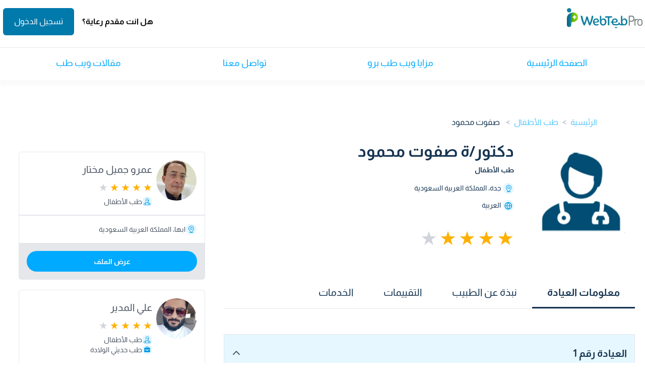

--- FILE ---
content_type: image/svg+xml
request_url: https://webtebpro.com/img/arrow-down.svg
body_size: -125
content:
<svg width="18" height="18" viewBox="0 0 18 18" fill="none" xmlns="http://www.w3.org/2000/svg">
<path d="M3 6.75L9 12.75L15 6.75" stroke="#4B5563" stroke-width="2" stroke-linecap="round" stroke-linejoin="round"/>
</svg>


--- FILE ---
content_type: application/javascript
request_url: https://webtebpro.com/js/app.min.js?v=rmfsd6sg9
body_size: 43596
content:
window.ajax=function(method,route,callback,fail=null,data=null,header={},baseURL=window.baseURL){var xhr=new XMLHttpRequest;xhr.onreadystatechange=r=>{if(xhr.readyState==XMLHttpRequest.DONE){let response="";if(r.target&&r.target.responseText)try{response=JSON.parse(r.target.responseText)}catch(err){}200==xhr.status?callback(response):fail&&fail(xhr)}},xhr.open(method,baseURL+route,!0);for(const[key,val]of Object.entries(header))xhr.setRequestHeader(key,val);"GET"==method?xhr.send():xhr.send(data)};class Slider{slider=null;slideWidth=0;sliderWrapper=null;slidesContainer=null;slides=null;currentSlide=0;nextArrow=null;prevArrow=null;direction="rtl";resizeTimeout=null;numberOfSlidesShown=1;numberOfSlidesToMove=1;spaceBetweenSlides=0;currentPosition=0;sliderDisabled=!1;sliderProgressBar=null;sliderNavigation=null;enableSwipeOnMobile=!0;enableSwipeOnDesktop=!1;swipeY=0;xDiff=0;autoPlay=!1;autoPlayInterval=null;autoPlaySpeed=null;loop=!1;slideAnimation="slide";init=slider=>{this.prepareSlider(slider),this.sliderdisabled||(this.navigationArrows(),setTimeout((()=>{this.setSlideWidth(),this.sliderProgressBar&&this.progressBar()}),0),this.enableSwipeOnMobile&&this.swipeMobile(),this.autoPlay&&this.autoPlaySlider(),this.checkArrows())};prepareSlider=slider=>{this.slider=slider,this.sliderWrapper=this.slider.querySelector(".slider-wrapper"),this.slidesContainer=this.slider.querySelector(".slides-container"),this.slides=this.slider.querySelectorAll(".slider-item"),this.sliderProgressBar=this.slider.querySelector(".slider-progress"),this.sliderNavigation=this.slider.querySelector(".slider-navigation"),this.direction=this.slider.getAttribute("dir"),this.autoPlay="true"===this.slider.dataset.autoPlay,this.loop="true"===this.slider.dataset.loop,this.autoPlaySpeed=this.slider.dataset.autoPlaySpeed||2e3,this.enableSwipeOnMobile="true"===this.slider.dataset.swipeMobile,this.enableSwipeOnDesktop="true"===this.slider.dataset.swipeDesktop,this.slideAnimation=this.slider.dataset.slideAnimation||"slide",window.innerWidth<768?(this.numberOfSlidesShown=this.slider.dataset.slidesShownMobile,this.numberOfSlidesToMove=parseInt(this.slider.dataset.slidesToMoveMobile)||1):(this.numberOfSlidesShown=this.slider.dataset.slidesShown,this.numberOfSlidesToMove=parseInt(this.slider.dataset.slidesToMove)||1),"fade"==this.slideAnimation&&(this.numberOfSlidesShown=1,this.numberOfSlidesToMove=1),this.slides.length<=this.numberOfSlidesShown&&(this.sliderDisabled=!0,this.sliderNavigation.classList.add("hidden")),this.spaceBetweenSlides="fade"===this.slideAnimation?0:parseInt(this.slider.dataset.spaceBetweenSlides?this.slider.dataset.spaceBetweenSlides:0),this.currentSlide=this.numberOfSlidesShown-1};setSlideWidth=()=>{if(this.slideWidth=this.sliderWrapper.offsetWidth/this.numberOfSlidesShown-this.spaceBetweenSlides,"fade"!==this.slideAnimation){let slidesContainerWidth=this.slides.length*this.slideWidth+this.slides.length*this.spaceBetweenSlides;slidesContainerWidth>this.sliderWrapper.offsetWidth?this.slidesContainer.style.width=slidesContainerWidth+"px":this.slidesContainer.style.width=this.sliderWrapper.offsetWidth+"px"}"rtl"===this.direction?this.slidesContainer.style.left=0:this.slidesContainer.style.right=0,this.showSlides()};showSlides=()=>{this.slides.forEach(((slide,index)=>{"fade"===this.slideAnimation?(slide.style.left=(this.slideWidth+this.spaceBetweenSlides)*index+"px",slide.style.width=100/this.numberOfSlidesShown+"%"):"slide"===this.slideAnimation&&window.innerWidth<768&&(slide.style.width=this.slideWidth+"px"),slide.classList.remove("hidden"),slide.classList.remove("md:hidden")}))};navigationArrows=()=>{this.nextArrow=this.slider.querySelector(".next-arrow"),this.prevArrow=this.slider.querySelector(".prev-arrow"),this.nextArrow.addEventListener("click",this.nextSlide),this.prevArrow.addEventListener("click",this.prevSlide)};nextSlide=isAutoPlayed=>{!0!==isAutoPlayed&&clearInterval(this.autoPlayInterval),this.currentSlide>=this.slides.length-1?this.loop&&this.goToSlide(this.numberOfSlidesShown-1):("fade"===this.slideAnimation?(this.removeActiveClass(),this.slides[this.currentSlide+1].classList.add("active-slide")):"slide"===this.slideAnimation&&("rtl"===this.direction?(this.currentPosition=parseFloat(this.slidesContainer.style.left.replace("px","")),this.slidesContainer.style.left=this.currentPosition+(this.slideWidth+this.spaceBetweenSlides)*this.numberOfSlidesToMove+"px"):(this.currentPosition=parseFloat(this.slidesContainer.style.right.replace("px","")),this.slidesContainer.style.right=this.currentPosition+(this.slideWidth+this.spaceBetweenSlides)*this.numberOfSlidesToMove+"px")),this.currentSlide=this.currentSlide+this.numberOfSlidesToMove,this.checkArrows(),this.sliderProgressBar&&this.progressBar(),this.autoPlay&&!0!==isAutoPlayed&&this.autoPlaySlider())};prevSlide=isAutoPlayed=>{!0!==isAutoPlayed&&clearInterval(this.autoPlayInterval),this.currentSlide!=this.numberOfSlidesShown-1?("fade"===this.slideAnimation?(this.removeActiveClass(),this.slides[this.currentSlide-1].classList.add("active-slide")):"slide"===this.slideAnimation&&("rtl"===this.direction?(this.currentPosition=parseFloat(this.slidesContainer.style.left.replace("px","")),this.slidesContainer.style.left=this.currentPosition-(this.slideWidth+this.spaceBetweenSlides)*this.numberOfSlidesToMove+"px"):(this.currentPosition=parseFloat(this.slidesContainer.style.right.replace("px","")),this.slidesContainer.style.right=this.currentPosition-(this.slideWidth+this.spaceBetweenSlides)*this.numberOfSlidesToMove+"px")),this.currentSlide=this.currentSlide-this.numberOfSlidesToMove,this.checkArrows(),this.sliderProgressBar&&this.progressBar(),this.autoPlay&&!0!==isAutoPlayed&&this.autoPlaySlider()):this.loop&&this.goToSlide(this.slides.length-1)};removeActiveClass=()=>{this.slides.forEach((slide=>{slide.classList.remove("active-slide")}))};handleResize=()=>{window.addEventListener("resize",(e=>{clearTimeout(this.resizeTimeout),this.resizeTimeout=setTimeout(this.setSlideWidth(),100)}))};checkArrows=()=>{this.loop||(this.currentSlide<=this.numberOfSlidesShown-1?this.prevArrow.classList.add("disabled"):this.prevArrow.classList.remove("disabled"),this.currentSlide>=this.slides.length-1?this.nextArrow.classList.add("disabled"):this.nextArrow.classList.remove("disabled"))};progressBar=()=>{this.sliderProgressBar.querySelector(".slider-progress-bar").style.width=this.currentSlide/(this.slides.length-1)*100+"%"};swipeMobile=()=>{window.innerWidth<768&&this.slidesContainer.children.length>1&&(this.slidesContainer.addEventListener("touchstart",this.swipeStartHandler,{passive:!0}),this.slidesContainer.addEventListener("touchmove",this.swiperMoveHandler,{passive:!0}),this.slidesContainer.addEventListener("touchend",this.swiperEndHandler,{passive:!0}))};getTouches=e=>e.touches||e.originalEvent.touches;swipeStartHandler=e=>{const firstTouch=this.getTouches(e)[0];this.swipeX=firstTouch.clientX,this.slider.classList.add("swiping")};swiperMoveHandler=e=>{this.xDiff=this.swipeX-e.touches[0].clientX;let currentDiff=this.xDiff;"rtl"===this.direction&&(currentDiff=-currentDiff);let maxX=(this.slideWidth+this.spaceBetweenSlides)*(this.slides.length-1-(this.numberOfSlidesShown-1)),currentDiffAndCurrentPosition=currentDiff+this.currentPosition;currentDiffAndCurrentPosition>0&&currentDiffAndCurrentPosition<maxX&&"slide"===this.slideAnimation&&("rtl"===this.direction?this.slidesContainer.style.left=currentDiff+this.currentPosition+"px":this.slidesContainer.style.right=currentDiff+this.currentPosition+"px")};swiperEndHandler=e=>{let currentDiff=this.xDiff;"rtl"===this.direction&&(currentDiff=-currentDiff);let maxX=(this.slideWidth+this.spaceBetweenSlides)*(this.slides.length-1-(this.numberOfSlidesShown-1));this.currentPosition=Math.min(maxX,Math.max(0,currentDiff+this.currentPosition));let roundToNextSlide,currentDiffAndCurrentPosition=currentDiff+this.currentPosition,slideWidthWithSpace=this.slideWidth+this.spaceBetweenSlides;if(0==currentDiff)return;roundToNextSlide=currentDiff<0?Math.ceil(currentDiffAndCurrentPosition/slideWidthWithSpace):Math.floor(currentDiffAndCurrentPosition/slideWidthWithSpace),currentDiff>0&&currentDiff<slideWidthWithSpace?roundToNextSlide=this.currentSlide+1:currentDiff<0&&currentDiff>-1*slideWidthWithSpace&&(roundToNextSlide=this.currentSlide-1);let maxSlides=Math.min(this.slides.length-1,Math.max(this.numberOfSlidesShown-1,roundToNextSlide));this.goToSlide(maxSlides),this.slider.classList.remove("swiping"),this.xDiff=0,this.sliderProgressBar&&this.progressBar()};autoPlaySlider=()=>{this.autoPlayInterval=setInterval((()=>this.nextSlide(!0)),this.autoPlaySpeed)};goToStart=()=>{"rtl"===this.direction?this.slidesContainer.style.left=0:this.slidesContainer.style.right=0,this.currentSlide=this.numberOfSlidesShown-1,this.checkArrows()};goToSlide=slideIndex=>{var slideValue=slideIndex===this.numberOfSlidesShown-1?0:(this.slideWidth+this.spaceBetweenSlides)*(slideIndex-(this.numberOfSlidesShown-1));"fade"===this.slideAnimation?(this.removeActiveClass(),this.slides[slideIndex].classList.add("active-slide")):"slide"===this.slideAnimation&&("rtl"===this.direction?(this.slidesContainer.style.left=slideValue+"px",this.currentPosition=parseFloat(this.slidesContainer.style.left.replace("px",""))):(this.slidesContainer.style.right=slideValue+"px",this.currentPosition=parseFloat(this.slidesContainer.style.right.replace("px","")))),this.currentSlide=slideIndex,this.checkArrows()}}try{window.Slider=Slider;let slider=document.querySelectorAll(".full-slider");for(let i=0;i<slider.length;i++){(new Slider).init(slider[i])}}catch(err){console.log("error",err)}const NumbersDoctors={number:document.querySelector("#numbers"),counter(elements){let intervals=[];elements.forEach(((element,index)=>{let last=element.dataset.target.charAt(element.dataset.target.length-1);last.match(/^[a-zA-Z!@#$%^&*()_+\-=\[\]{};':"\\|,.<>\/?]*$/)||(last="");let upto=0,jump=(val=parseInt(element.dataset.target,10),Math.round(val/100)?20:1);var val;intervals[index]=setInterval((()=>{var count=element;upto+=jump,count.innerHTML=upto+last,upto>=parseInt(element.dataset.target,10)&&(count.innerHTML=parseInt(element.dataset.target,10),clearInterval(intervals[index]))}),70)}))},scrollAnimtion(fullpage){if(fullpage)this.counter(document.querySelectorAll("[data-target]"));else{var counterOffset=this.number.getBoundingClientRect();let offsetChart=counterOffset.top+window.pageYOffset+10,offsetChartBottom=counterOffset.bottom;if(window.pageYOffset+window.innerHeight>=offsetChart&&offsetChartBottom>=0){if(this.number.classList.contains("counter-start"))return;this.number.classList.add("counter-start"),this.counter(document.querySelectorAll("[data-target]"))}else this.number.classList.remove("counter-start")}}};if(document.querySelector("#numbers")){const numbersDoctors=NumbersDoctors;document.onscroll=function(){numbersDoctors.scrollAnimtion()}}let accordionItems=document.querySelectorAll(".accordion-item-press");class Accordion{accordionContainer=".accordion";isMulti;constructor(isMultiple){this.isMulti=isMultiple}init=()=>{window.onSelectAccordionItemHandler=this.onSelectAccordionItemHandler,accordionItems&&accordionItems.length&&accordionItems.forEach((ele=>{ele.setAttribute("data-hasEventListener",1),ele.addEventListener("click",this.onSelectAccordionItemListener.bind(this))})),window.addEventListener("faqAccordion",(()=>{accordionItems=document.querySelectorAll(".accordion-item-press"),accordionItems&&accordionItems.length&&accordionItems.forEach((ele=>{ele.hasAttribute("data-hasEventListener")||ele.addEventListener("click",this.onSelectAccordionItemListener.bind(this))}))}),!1)};onSelectAccordionItemHandler=e=>{const parent=e.target.parentNode.parentNode;this.isAccordionHasActiveClass(parent)?this.handleRemoveActiveFromAccordionItem(parent):this.onSelectAccordionHandler(parent)};onSelectAccordionItemListener=e=>{this.onSelectAccordionItemHandler(e)};onSelectAccordionHandler=e=>{this.isMulti||this.handleOpenOneAccordionItem(),this.handleSetActiveToAccordionItem(e)};isAccordionHasActiveClass=e=>e.classList.contains("active");handleSetActiveToAccordionItem=e=>{e.classList.add("active")};handleRemoveActiveFromAccordionItem=e=>{e.classList.remove("active")};handleOpenOneAccordionItem=()=>{const elementList=document.querySelectorAll(`${this.accordionContainer} .a-container`);Array.prototype.forEach.call(elementList,(e=>{e.classList.remove("active")}))};getPanelElements=()=>document.querySelectorAll(".a-panel")}const accordion=new Accordion(!1);if(accordion.init(),document.getElementById("home_newsletter")){var arLang="ar"==(lang=document.querySelector("html").getAttribute("lang"));function ValidateEmail(mail){return/^(([^<>()\[\]\\.,;:\s@"]+(\.[^<>()\[\]\\.,;:\s@"]+)*)|(".+"))@((\[[0-9]{1,3}\.[0-9]{1,3}\.[0-9]{1,3}\.[0-9]{1,3}\])|(([a-zA-Z\-0-9]+\.)+[a-zA-Z]{2,}))$/.test(String(mail).toLowerCase())}function subscribeNewsletter(){var form=new FormData,email=document.querySelector("input.subscribe"),submit=document.querySelector("button.subscribe");function subscribeNewsletterFail(data){submit.disabled=!1,document.querySelector("input.subscribe").parentElement.insertAdjacentHTML("afterEnd","<span class='text-danger'>"+function(message){if(arLang)return message;switch(message[0].trim()){case"البريد الإلكتروني غير صالح":return"This email is invalid";case"البريد الالكتروني ضمن القائمة السوداء":return"This email is on the blacklist";case"لقد تم تسجيل بريدك الإلكتروني مُسبقاً في القائمة البريدية":return"Your email address has already been registered in the newsletter";case"لتفعيل إشتراكك بالنشرة البريدية، تم إرسال رابط التحقق إلي بريدك الإلكتروني.":return"A verification link has been sent to your email to activate your subscription to the newsletter"}}(JSON.parse(data).Email)+"</span>")}form.append("email",email.value),form.append("baseurl",window.location.hostname),submit.disabled=!0,fetch(window.servicesURL+"newsletter/subscribe",{headers:{apiKey:"9080C7F147807CF1087DA944DD0FDC77172110F7"},body:form,method:"POST"}).then((response=>{response.ok?document.querySelector("#newsletter-subscription-form").innerHTML='<p class="text-center text-white">'+(arLang?"لتفعيل إشتراكك بالنشرة البريدية، تم إرسال رابط التحقق إلي بريدك الإلكتروني.":"To activate your newsletter subscription , a verification link has been sent to your email.")+"</p>":response.text().then((d=>{subscribeNewsletterFail(d)}))})).catch((error=>{subscribeNewsletterFail(error)}))}document.addEventListener("readystatechange",(function(e){"complete"===document.readyState&&document.getElementById("newsletter-subscription-form").addEventListener("submit",(function(e){e.preventDefault(),null!=document.querySelector("input.subscribe").parentElement.nextElementSibling&&document.querySelector("input.subscribe").parentElement.nextElementSibling.remove();var email=this.querySelector("input.subscribe");""!==email.value||document.querySelector("input.subscribe").parentElement.nextElementSibling&&document.querySelector("input.subscribe").parentElement.nextElementSibling.classList.contains("text-danger")?ValidateEmail(email.value)?subscribeNewsletter():document.querySelector("input.subscribe").parentElement.insertAdjacentHTML("afterEnd",`<span class='text-danger'>${arLang?"مطلوب إدخال بريد إلكتروني صحيح":"Please enter a valid email address"}</span>`):document.querySelector("input.subscribe").parentElement.insertAdjacentHTML("afterEnd",`<span class='text-danger'>${arLang?"هذا الحقل مطلوب":"This field is required"}</span>`)}))}))}let header=document.querySelector("#header"),headerTop=document.querySelector(".header-top"),navContainer=document.querySelector(".Desktop-nav");const doctorInfoBlk=document.querySelector(".doc-info-blk"),openDocInfoBtn=document.querySelector(".open-doc-info-btn"),dropDown=document.querySelector(".doc-info-blk .dropDown"),dropDownContant=document.querySelector(".doc-info-blk .dropDown-contant"),sideMenuBtn=document.querySelector("#menu-btn"),overlay=document.querySelector(".mobile-menu-overlay"),mobileMenu=document.querySelector(".mobile-menu"),mopNavWrapper=document.querySelector(".mop-nav-wrapper");if(doctorInfoBlk&&openDocInfoBtn.addEventListener("click",(function(btn){dropDown.classList.toggle("opened"),dropDown.classList.toggle("closed"),dropDownContant.classList.toggle("hidden")})),sideMenuBtn&&(sideMenuBtn.addEventListener("click",(function(btn){showMopSideNav()})),overlay.addEventListener("click",(function(btn){showMopSideNav()})),showMopSideNav=()=>{mobileMenu.classList.toggle("opened"),mobileMenu.classList.toggle("closed"),overlay.classList.toggle("hidden"),mopNavWrapper.classList.toggle("hidden")}),header){var lastScrollTop=0;window.addEventListener("scroll",(()=>{var st=window.pageYOffset||document.documentElement.scrollTop;navContainer&&(st>lastScrollTop?(navContainer.classList.remove("md:flex"),navContainer.classList.add("hidden")):(navContainer.classList.add("md:flex","hidden"),navContainer.classList.contains("md:flex")||navContainer.classList.remove("hidden")),lastScrollTop=st<=0?0:st)}),!1)}let dropbtns=[],allDataList={};const defaultCountry=getCookie("country-code"),sortByInput=document.querySelector("input#sortBy"),urlParams=new URLSearchParams(window.location.search);async function initAutocomplete(){dropbtns=document.querySelectorAll(".dropbtn"),dropbtns.length&&dropbtns.forEach((async(input,index)=>{const id=input.getAttribute("id"),endpoint=input.getAttribute("endPoint"),dropdownWapper=document.querySelector(`#${id}_autocomplete #dropdown-wapper`),searchInput=document.querySelector(`#${id}_autocomplete #searchInput`),closeIcon=document.querySelector(`#${id}_autocomplete .close-icon`);await loadDataAndInitializeAutocomplete(input,dropdownWapper,endpoint,index===dropbtns.length-1),input.addEventListener("click",(e=>{e.preventDefault(),dropdownWapper.classList.toggle("show"),closeOtherLists(id)})),closeIcon.addEventListener("click",(e=>{e.preventDefault(),input.value="",input.setAttribute("data-id",""),input.nextElementSibling.classList.add("hidden"),removeAllCheckedInput(dropdownWapper.querySelector(".dropdown-options")),checkAndShowFilterIfNoFilterIsSelected()})),onSearchInputChange(searchInput,endpoint)}))}sortByInput&&(sortByInput.value=urlParams.get("SortByIds")||"");const checkAndShowFilterIfNoFilterIsSelected=()=>{const country=document.querySelector("input#Country")?.value||"",specialty=document.querySelector("input#Specialty")?.value||"",doctor=document.querySelector("input#Doctor")?.value||"",resetBtn=document.querySelector(".reset-btn");country||specialty||doctor?resetBtn.classList.remove("hidden"):resetBtn.classList.add("hidden")},removeFilters=()=>{const country=document.querySelector("#Country"),specialty=document.querySelector("#Specialty"),countryWapper=document.querySelector("#Country_autocomplete #dropdown-wapper"),specialtyWapper=document.querySelector("#Specialty_autocomplete #dropdown-wapper"),doctor=document.querySelector("#Doctor");console.log("specialtyWapper",specialtyWapper,countryWapper),country&&(country.value="",country.setAttribute("data-id",""),country.nextElementSibling.classList.add("hidden"),removeAllCheckedInput(countryWapper.querySelector(".dropdown-options"))),specialty&&(specialty.value="",specialty.setAttribute("data-id",""),specialty.nextElementSibling.classList.add("hidden"),removeAllCheckedInput(specialtyWapper.querySelector(".dropdown-options"))),doctor&&(doctor.value="",doctor.setAttribute("data-id",""),doctor.nextElementSibling.classList.add("hidden")),checkAndShowFilterIfNoFilterIsSelected()};if(document.querySelector(".search-box")){const searchBox=document.querySelector(".search-box"),searchInput=searchBox.querySelector("#Doctor"),textCloseIcon=searchBox.querySelector(".text-close");searchInput.value.length&&textCloseIcon.classList.remove("hidden"),checkAndShowFilterIfNoFilterIsSelected(),searchInput.addEventListener("keyup",(e=>{e.target.value.length?textCloseIcon.classList.remove("hidden"):textCloseIcon.classList.add("hidden"),checkAndShowFilterIfNoFilterIsSelected()})),textCloseIcon.addEventListener("click",(e=>{e.preventDefault(),searchInput.value="",textCloseIcon.classList.add("hidden"),checkAndShowFilterIfNoFilterIsSelected()}))}const closeOtherLists=openListId=>{dropbtns.forEach((btn=>{openListId!=btn.id&&document.querySelector(`#${btn.id}_autocomplete #dropdown-wapper`).classList.remove("show")}))};window.addEventListener("click",(e=>{e.target.matches(".dropbtn")||e.target.matches(".autocomplete-search-input")||closeOtherLists()}));const loadDataAndInitializeAutocomplete=async(input,dropdownWapper,endpoint,lastAutoComplete)=>{try{const dropdownOptions=dropdownWapper.querySelector(".dropdown-options");removeAllChildren(dropdownOptions);let li=createNewElement("","search");dropdownOptions.prepend(li);let dataList=[];if(allDataList[input.id]&&allDataList[input.id].length?dataList=allDataList[input.id]:(dataList=await getListData(endpoint,input.id),allDataList[input.id]=dataList,"Specialty"===input.id?allDataList[input.id].unshift({DisplayName:"جميع الاختصاصات",AttributesValue:{SLUG:"",default:!0}}):"Country"===input.id&&allDataList[input.id].unshift({Name:"جميع الدول",ISOCode:"",default:!0,EnglishName:""})),removeAllChildren(dropdownOptions),!dataList.length)return void createNewElement(dropdownOptions,"noOptionFound");if(dataList.forEach((option=>{let newElement=createNewElement(option,input.id);setInputValue(option,newElement,input),input.value?input.nextElementSibling.classList.remove("hidden"):input.nextElementSibling.classList.add("hidden"),newElement.addEventListener("click",(async e=>{e.preventDefault(),removeAllCheckedInput(dropdownOptions);let optionInput=e.currentTarget.querySelector("input"),optionLabel=e.currentTarget.querySelector("label");optionInput.checked=!0,optionLabel.classList.add("text-primary"),input.value=""===optionInput.dataset.uniqueid?"":optionLabel.innerHTML,input.setAttribute("data-id",optionInput.dataset.uniqueid),dropdownWapper.classList.toggle("show"),input.value?input.nextElementSibling.classList.remove("hidden"):input.nextElementSibling.classList.add("hidden"),checkAndShowFilterIfNoFilterIsSelected()})),dropdownOptions.appendChild(newElement)})),lastAutoComplete&&"/search"===window.location.pathname&&1===document.querySelectorAll(".no-search-result").length){let country=document.querySelector("input#Country")?.value||"",specialty=document.querySelector("input#Specialty")?.value||"",doctor=document.querySelector("input#Doctor")?.value||"";gtag("event",`${doctor||"غير محدد"},${specialty||"جميع التخصصات"},${country||"جميع الدول"}`,{event_category:"لا يوجد نتائج"})}}catch(error){}},setInputValue=(option,newElement,input)=>{urlParams.get(input.id)&&(option.ISOCode||option.EnglishName)===urlParams.get(input.id)&&!option.default||!urlParams.get(input.id)&&option.ISOCode===defaultCountry&&!option.default&&"/"===window.location.pathname||urlParams.get(input.id)&&option.AttributesValue&&option.AttributesValue.SLUG===urlParams.get(input.id)&&!option.AttributesValue.default?(newElement.querySelector("input").checked=!0,newElement.querySelector("label").classList.add("text-primary"),input.value=newElement.querySelector("label").innerHTML,input.setAttribute("data-id",newElement.querySelector("input").dataset.uniqueid),checkAndShowFilterIfNoFilterIsSelected()):!urlParams.get(input.id)&&(option.AttributesValue&&option.AttributesValue.default||!option.AttributesValue&&option.default)&&(newElement.querySelector("input").checked=!0,newElement.querySelector("label").classList.add("text-primary"),input.setAttribute("data-id",newElement.querySelector("input").dataset.uniqueid))},removeAllCheckedInput=dropdownOptions=>{dropdownOptions.querySelectorAll("input").forEach((input=>{input.checked=!1,input.nextElementSibling.classList.remove("text-primary")}))},onSearchInputChange=(searchInput,endpoint)=>{searchInput&&searchInput.addEventListener("keyup",(async e=>{const searchBox=e.target.closest(".autocomplete-dropdown"),dropbtn=searchBox.querySelector(".dropbtn"),dropdownWapper=searchBox.querySelector("#dropdown-wapper"),options=searchBox.querySelector("#dropdown-wapper .dropdown-options");let filter=searchInput.value.toUpperCase(),data=allDataList[dropbtn.id];if(filter.length){options.innerHTML="";let filterdList,li=createNewElement(options,"search");options.prepend(li),filterdList="Country"===dropbtn.id?data.filter((x=>x.Name.toUpperCase().indexOf(filter)>-1)):data.filter((x=>x.DisplayName.toUpperCase().indexOf(filter)>-1)),0==filterdList.length?createNewElement(options,"noOptionFound"):(removeAllChildren(options),filterdList.forEach((option=>{let newElement=createNewElement(option,dropbtn.id);newElement.addEventListener("click",(e=>{e.preventDefault();let optionInput=e.currentTarget.querySelector("input"),optionLabel=e.currentTarget.querySelector("label");optionInput.checked=!0,optionLabel.classList.add("text-primary"),dropbtn.value=""===optionInput.dataset.uniqueid?"":optionLabel.innerHTML,dropbtn.setAttribute("data-id",optionInput.dataset.uniqueid),dropdownWapper.classList.toggle("show"),searchInput.value=""})),options.appendChild(newElement)})))}else await loadDataAndInitializeAutocomplete(dropbtn,dropdownWapper,endpoint)}))},createNewElement=(option,type)=>{let li=document.createElement("li");if("search"==type)return li.innerHTML="بحث",li.className="text-primary , text-sm, px-3",li;if("noOptionFound"!=type){li.classList.add("flex");let elemId="Specialty"===type?option.AttributesValue.SLUG:option.ISOCode?option.ISOCode:option.EnglishName;return li.innerHTML=`\n        <input type="radio" data-uniqueid="${elemId}" name="${option.DisplayName?option.DisplayName:option.Name}"  value="${elemId}"  class="hidden" />\n        <label class="w-full p-2 cursor-pointer hover:text-primary " for="${elemId}">${option.DisplayName?option.DisplayName:option.Name}</label>`,li}option.innerHTML="",li.innerHTML="لم يتم العثور على نتائج",li.className=" text-sm , px-3",option.appendChild(li)};async function getListData(endpoint,id){try{const response=await fetch(endpoint,{headers:{Authorization:`Bearer ${getCookie("token")}`}});if(response.ok){const data=await response.json();return"Country"===id?data.data:data.data.SectionGroups[0].groupData}throw new Error("Failed to fetch data")}catch(error){throw console.error("Error:",error),error}}function removeAllChildren(element){for(;element.firstChild;)element.removeChild(element.firstChild)}function getCookie(name){const cookieValue=document.cookie.match("(^|;)\\s*"+name+"\\s*=\\s*([^;]+)");return cookieValue?cookieValue.pop():""}if(sortByInput){const sortByBtn=document.querySelector(".open-sortBy-btn"),sortDropDown=document.querySelector(".sort-dropDown"),dropDownOptions=document.querySelector(".dropDown-options"),sortByOptions=document.querySelectorAll(".dropDown-options li");sortByInput.value?sortByOptions.forEach((option=>{option.querySelector("button").dataset.value===sortByInput.value&&(sortByBtn.querySelector(".text").innerHTML=option.querySelector("button").innerHTML)})):(sortByBtn.querySelector(".text").innerHTML=sortByOptions[0].querySelector("button").innerHTML,sortByInput.value=sortByOptions[0].querySelector("button").dataset.value),sortByBtn&&(sortByBtn.addEventListener("click",(e=>{e.preventDefault(),sortDropDown.classList.toggle("hidden"),dropDownOptions.classList.toggle("hidden")})),sortByOptions.forEach((option=>{option.addEventListener("click",(e=>{e.preventDefault(),sortByInput.value=e.target.dataset.value,sortByBtn.querySelector(".text").innerHTML=e.target.innerHTML,sortDropDown.classList.toggle("hidden"),dropDownOptions.classList.toggle("hidden"),search()}))})))}window.search=e=>{let country=document.querySelector("input#Country")?.dataset.id||"",specialty=document.querySelector("input#Specialty")?.dataset.id||"",doctor=document.querySelector("input#Doctor")?.value||"",url=`/search?Country=${country}&Specialty=${specialty}&Text=${doctor}&SortByIds=${sortByInput?.value||"Name"}`;window.location.href=url;const countryValue=document.querySelector("input#Country")?.value||"",specialtyValue=document.querySelector("input#Specialty")?.value||"";gtag("event",`${doctor||"غير محدد"},${specialtyValue||"جميع التخصصات"},${countryValue||"جميع الدول"}`,{event_category:"search_filter"})},window.addEventListener("load",(()=>{initAutocomplete()}));const dropdownList=document.querySelector(".dropdown-list");if(dropdownList){const dropdownWrapper=dropdownList.querySelector("#dropdownWrapper"),dropdownButton=dropdownList.querySelector("#dropdown-button"),dropdownSearchInput=dropdownList.querySelector("input"),dropdownItems=dropdownList.querySelectorAll(".dropdown-items li"),dropdownSelectedValue=dropdownList.querySelector(".dropdownBtn span"),dropdownSelectedValueImg=dropdownList.querySelector(".dropdownBtn img");dropdownItems.forEach((item=>{item.addEventListener("click",(()=>{dropdownSelectedValue.innerHTML=item.dataset.text,dropdownSelectedValue.dataset.value=item.dataset.value,dropdownSelectedValueImg.src=`https://cdn.alweb.com/assets/webtebpro/flags/${item.dataset?.isocode?.toLowerCase()}.svg`,dropdownWrapper.classList.add("hidden")}))})),dropdownSearchInput.addEventListener("keyup",(e=>{const searchValue=e.target.value.toLowerCase();dropdownItems.forEach((item=>{item.textContent.toLowerCase().includes(searchValue)?item.style.display="flex":item.style.display="none"}))})),dropdownButton.addEventListener("click",(()=>{dropdownWrapper.classList.toggle("hidden"),dropdownSearchInput.focus()}))}if(document.getElementById("contant_us_page")){var formField=document.querySelectorAll("#contactus-form input.form-control"),messageBody=document.querySelector("#mw-input-wpText"),summeryText=document.querySelector("#summery"),careNumber=document.querySelector("#mw-input-wpFromCareNumber"),lang=document.querySelector("html").getAttribute("lang"),serviceType=document.querySelector("#mw-input-wpFromServiceType");arLang="ar"==lang;function clearFormValidation(){document.querySelectorAll(".error").forEach((function(element){element.remove()}))}function validateForm(){formField=document.querySelectorAll("#contactus-form .form-group>div:not(.hidden) input.form-control"),clearFormValidation(),validateAndSetPhoneNumberError(),validateAndSetEmailError(),validateAndSetNumberError(),validateMessageText(),document.querySelectorAll("#contant_us_page .g-recaptcha-response").length&&""!==document.querySelectorAll("#contant_us_page .g-recaptcha-response")[0].value||setRecaptchaError(),formField.forEach((function(element){""!=element.value&&0!=element.value.trim().length||"wpPhoneNumber"===element.name||"wpFromAddress"===element.name||element.classList.contains("optional")||element.parentElement.insertAdjacentHTML("beforeend","<span class='text-red-500 error'>"+getElementErrorMessage(element)+"</span>"),"wpFromName"!=element.name||""==element.value||/^[ء-يa-zA-Z-'. ]+$/.test(element.value)||element.parentElement.insertAdjacentHTML("beforeend",`<span class='text-red-500 error'> ${arLang?"يرجى إدخال الاسم بشكل صحيح":"Please enter your name correctly"} </span>`),"wpPhoneNumber"!=element.name||""==element.value||/^[ء-يa-zA-Z-'. ]+$/.test(element.value)||element.parentElement.insertAdjacentHTML("beforeend",`<span class='text-red-500 error'> ${arLang?"يرجى إدخال الاسم بشكل صحيح":"Please enter your name correctly"} </span>`)})),messageBody.value.trim().split(/\s+/).length>250&&messageBody.insertAdjacentHTML("afterend",`<span class='text-red-500 error'> ${arLang?"الحد الأقصى المسموح به للكلمات هو 250 كلمة":"The maximum allowed limit is 250 words"} </span>`)}function getElementErrorMessage(element){if(null!=element&&null!=element.value&&"wpFromAddress"===element.name){if(""===element.value)return arLang?"هذا الحقل مطلوب":"This field is required";if(!elmailValid(element.value))return arLang?"مطلوب إدخال بريد إلكتروني صحيح":"Please enter a valid email address"}return arLang?"هذا الحقل مطلوب":"This field is required"}function setRecaptchaError(){document.querySelector("#contant_us_page .g-recaptcha").insertAdjacentHTML("afterend",`<span class='text-red-500 error'> ${arLang?"هذا الحقل مطلوب":"This field is required"} </span>`)}function validateAndSetPhoneNumberError(){return removePhoneNumberError(),!!document.querySelector("#mw-input-wpPhoneNumber").value.match(/^(([\+]?|)?[0-9]{5,16})$/g)||(document.querySelector("#mw-input-wpPhoneNumber").insertAdjacentHTML("afterend",`<span class='text-red-500 error'>${arLang?"مطلوب إدخال رقم هاتف صحيح":"Please enter a valid phone number"}</span>`),!1)}function validateAndSetNumberError(){return removeNumberError(),!!document.querySelector("#mw-input-wpFromCareNumber").value.match(/^[0-9]+$/)||(""==document.querySelector("#mw-input-wpFromCareNumber").value.trim()||(document.querySelector("#mw-input-wpFromCareNumber").insertAdjacentHTML("afterend",`<span class='text-red-500 error'>${arLang?"مطلوب إدخال رقم صحيح":"Please enter a valid number"}</span>`),!1))}function validateMessageText(){return removeMessageError(),!!document.querySelector("#mw-input-wpText").value.match(/^[a-zA-Z\u0600-\u06FF\d\s]+$/)||(document.querySelector("#mw-input-wpText").insertAdjacentHTML("afterend",`<span class='text-red-500 error'>${arLang?"الرجاء ادخل رسالة صحيحة":"Please enter a valid message"}</span>`),!1)}function validateAndSetEmailError(){var element=document.querySelector("input[name='wpFromAddress']");""!==element.value&&elmailValid(element.value)||element.parentElement.insertAdjacentHTML("beforeend","<span class='text-red-500 error'>"+getElementErrorMessage(element)+"</span>")}function elmailValid(mail){return/^(([^<>()\[\]\\.,;:\s@"]+(\.[^<>()\[\]\\.,;:\s@"]+)*)|(".+"))@((\[[0-9]{1,3}\.[0-9]{1,3}\.[0-9]{1,3}\.[0-9]{1,3}\])|(([a-zA-Z\-0-9]+\.)+[a-zA-Z]{2,}))$/.test(String(mail).toLowerCase())}function removePhoneNumberError(){document.querySelector("#mw-input-wpPhoneNumber+span.text-red-500")&&document.querySelector("#mw-input-wpPhoneNumber+span.text-red-500").remove()}function removeMessageError(){document.querySelector("#mw-input-wpText+span.text-red-500")&&document.querySelector("#mw-input-wpText+span.text-red-500").remove()}function removeNumberError(){document.querySelector("#mw-input-wpFromCareNumber+span.text-red-500")&&document.querySelector("#mw-input-wpFromCareNumber+span.text-red-500").remove()}function contactusFormPost(){document.querySelector("#contactus-form button[type='submit']").disabled=!0;let phone=document.getElementById("mw-input-wpPhoneNumber").value;"0"==phone.charAt(0)&&(phone=phone.substring(1));phone="00"+document.getElementById("DialCode").dataset.value+phone;var form=new FormData;form.append("الاسم",document.getElementById("mw-input-wpFromName").value),form.append("البريد الالكتروني",document.getElementById("mw-input-wpFromAddress").value),form.append("رقم الهاتف",phone),form.append("نوع الخدمة",serviceType.value),0!=serviceType.value&&form.append("عدد مقدمين الرعاية",careNumber.value),form.append("ملاحظات",document.getElementById("mw-input-wpText").value),form.append("g-recaptcha-response",document.querySelectorAll("#contant_us_page .g-recaptcha-response")[0].value),window.ajax("POST","emailcontact",(function(data){document.getElementById("contact_us_success").classList.remove("hidden"),document.querySelector("#contactus-form button[type='submit']").classList.add("!hidden"),document.querySelector("#contactus-form button[type='submit']").disabled=!1,document.querySelector("#mw-input-wpFromName").value="",document.querySelector("#mw-input-wpFromAddress").value="",document.querySelector("#mw-input-wpPhoneNumber").value="",document.querySelector("#mw-input-wpText").value="",grecaptcha.reset()}),(function(data){document.querySelector("#contactus-form button[type='submit']").disabled=!1,setRecaptchaError()}),form,{apiKey:"9080C7F147807CF1087DA944DD0FDC77172110F7"},window.servicesURL)}if(serviceType.addEventListener("change",(function(){0!=serviceType.value?careNumber.parentElement.classList.remove("hidden"):careNumber.parentElement.classList.add("hidden")})),document.getElementById("contactus-form").addEventListener("submit",(function(ev){ev.preventDefault(),validateForm(),0==document.getElementsByClassName("error").length&&contactusFormPost()})),document.querySelector("#contact_us_zohal")){var allFormFields=document.querySelectorAll("#contactus-form .form-control"),recaptchachecked=!1;checkEmpty(allFormFields),allFormFields.forEach((field=>{field.addEventListener("keyup",(function(){checkEmpty(allFormFields)}))})),recaptchaCallback=()=>{recaptchachecked=!0,checkEmpty(allFormFields)}}function checkEmpty(allFormFields){var emptyInputs=[];recaptchachecked||emptyInputs.push("recaptcha"),allFormFields.forEach((field=>{""!=field.value.trim()||field.classList.contains("optional")||emptyInputs.push(field)})),emptyInputs.length>0?document.querySelector("#contactus-form button[type='submit']").disabled=!0:document.querySelector("#contactus-form button[type='submit']").disabled=!1}}const showMoreBtns=document.querySelectorAll(".show-more-btn"),showMoreInputs=document.querySelectorAll(".show-more-input"),showMoreInputsOnchange=document.querySelectorAll(".show-more-input-onchange");class LoadMore{buttonElement=null;requiredDocuments={id:"",totalRecords:0,loadMoreKeyItem:"",placeToAppend:"",take:"8",messageBeforeLoad:"",messageWhenLoad:"",params:"",currentCountOfItems:"",event:""};constructor(){}init=()=>{window.onLoadMoreHandler=this.onLoadMoreHandler,window.onChangeInputHandler=this.onChangeInputHandler,window.onResetQueryHandler=this.onResetQueryHandler,showMoreBtns&&showMoreBtns.length&&showMoreBtns.forEach((ele=>ele.addEventListener("click",this.onLoadMoreListener.bind(this)))),showMoreInputs&&showMoreInputs.length&&showMoreInputs.forEach((ele=>ele.addEventListener("click",this.onChangeInputListener.bind(this)))),showMoreInputsOnchange&&showMoreInputsOnchange.length&&showMoreInputsOnchange.forEach((ele=>ele.addEventListener("change",this.onChangeInputListener.bind(this))))};onLoadMoreHandler=({event:event,pageId:pageId,keyPageId:keyPageId})=>{this.setButtonElementHandler(event),this.setRequiredDocumentsHandler(event),this.setInputMessages(),this.setCurrentTotalItemsHandler();const apiUrl=this.generateApiURL(pageId,keyPageId);this.loadMoreHandler(apiUrl)};onLoadMoreListener=event=>{this.onLoadMoreHandler({event:event,pageId:event.target.dataset.pageId,keyPageId:event.target.dataset.keyPageId})};setButtonElementHandler=event=>{this.buttonElement=event.target};setRequiredDocumentsHandler=event=>{this.requiredDocuments=event.target.dataset};setInputMessages=()=>{this.messageBeforeLoad=this.requiredDocuments.messageBeforeLoad,this.messageWhenLoad=this.requiredDocuments.messageWhenLoad};loadMoreHandler=apiUrl=>{const xmlHttp=new XMLHttpRequest;xmlHttp.onreadystatechange=()=>{this.updateLoadMoreButtonValue(this.messageWhenLoad),this.toggleLoadMoreButton(!0),this.isCompletedRequest(xmlHttp)&&this.responseHandler(xmlHttp)},xmlHttp.open("GET",apiUrl,!0),xmlHttp.setRequestHeader("Cache-Control","no-cache"),xmlHttp.setRequestHeader("accepts","text/html"),xmlHttp.responseType="document",xmlHttp.send()};appendNewItemToParent=data=>{const placeToAppend=document.querySelector(`#${this.requiredDocuments.placeToAppend}`);for(const item of data)placeToAppend.appendChild(item)};removeLoadMoreButton=()=>{this.buttonElement&&(this.buttonElement.style.display="none")};updateLoadMoreButtonValue=value=>{this.buttonElement.value=value};toggleLoadMoreButton=disabled=>{this.buttonElement.disabled=disabled};shouldRemoveLoadMoreButton=data=>{const totalCards=data.length,total=totalCards+this.requiredDocuments.currentCountOfItems;(0===totalCards||total>=Number(this.requiredDocuments.totalRecords))&&this.removeLoadMoreButton()};handleSuccessLoadMore=({response:response})=>{const data=response.documentElement.querySelectorAll(`.${this.requiredDocuments.loadMoreKeyItem}`);if(this.appendNewItemToParent(data),this.updateLoadMoreButtonValue(this.messageBeforeLoad),this.toggleLoadMoreButton(!1),this.shouldRemoveLoadMoreButton(data),this.requiredDocuments.event){var evt=new CustomEvent(this.requiredDocuments.event,{});window.dispatchEvent(evt)}};handleBadRequestLoadMore=()=>{this.updateLoadMoreButtonValue("حدث خطأ ما, حاول مجددًا"),this.toggleLoadMoreButton(!1)};handleUnexpectedCases=()=>{console.log("something else other than 200 was returned")};isCompletedRequest=xmlHttp=>xmlHttp.readyState===XMLHttpRequest.DONE;responseHandler=xmlHttp=>{switch(xmlHttp.status){case 200:this.handleSuccessLoadMore(xmlHttp);break;case 400:this.handleBadRequestLoadMore();break;default:this.handleUnexpectedCases()}};generateApiURL=(pageId,keyPageId)=>{const paramsElement=this.requiredDocuments.params,params=paramsElement&&paramsElement.split(",")||[],skip=this.requiredDocuments.currentCountOfItems,url=new URL(`${window.location.origin}/apiPages/${pageId}`);keyPageId&&url.searchParams.append(keyPageId,this.requiredDocuments.id),url.searchParams.append("skip",skip.toString()),url.searchParams.append("take",this.requiredDocuments.take);const paramsList=[...params,...this.getUrlParameter()];for(const parma of[...new Set(paramsList)]){const[key,value]=parma.split("=");value&&key&&url.searchParams.append(key,decodeURI(value))}return url.href};getUrlParameter=()=>window.location.search.replace("?","").split("&")||[];getCountCurrentItem=()=>document.querySelectorAll(`.${this.requiredDocuments.loadMoreKeyItem}`).length;setCurrentTotalItemsHandler=()=>{this.requiredDocuments={...this.requiredDocuments,currentCountOfItems:this.getCountCurrentItem()}};onResetQueryHandler=()=>{window.location=`${window.location.origin}${window.location.pathname}`};onChangeInputHandler=({event:event,sortKey:sortKey,hasIdValue:hasIdValue})=>{event.stopPropagation();const value=hasIdValue?event.target.id:event.target.value;window.location=value?this.updateQueryStringParameters(window.location.href,sortKey,value):this.handleDeleteQueryStringParameters(sortKey)};onChangeInputListener=event=>{this.onChangeInputHandler({event:event,sortKey:event.target.dataset.sortKey,hasIdValue:event.target.dataset.hasIdValue})};handleDeleteQueryStringParameters=sortKey=>{const url=new URL(location.href);return url.searchParams.delete(sortKey),url.href};updateQueryStringParameters=(url,key,value)=>{const regex=this.getRegex(key),separator=this.getSeparator(url);return this.isMatchURL(regex,url)?url.replace(regex,"$1"+key+"="+value+"$2"):url+separator+key+"="+value};getRegex(key){return new RegExp("([?&])"+key+"=.*?(&|$)","i")}getSeparator(url){return-1!==url.indexOf("?")?"&":"?"}isMatchURL(regex,url){return url.match(regex)}}try{window.LoadMore=new LoadMore,window.LoadMore.init(),window.addEventListener("scroll",(function(){window.scrollY+window.innerHeight>=document.documentElement.scrollHeight-500&&document.querySelector(".doctors-load-more-btn")&&document.querySelector(".btn-load-more").click(),document.querySelector(".doctor-feedback-load-more")&&(window.scrollY+window.innerHeight>=document.querySelector(".rating-tab").scrollHeight+900||window.scrollY+window.innerHeight>=document.documentElement.scrollHeight-500)&&document.querySelector(".doctor-feedback-load-more").click()}))}catch(err){}

--- FILE ---
content_type: image/svg+xml
request_url: https://webtebpro.com/img/GoogleLogo.svg
body_size: 117254
content:
<svg width="14" height="14" viewBox="0 0 14 14" fill="none" xmlns="http://www.w3.org/2000/svg" xmlns:xlink="http://www.w3.org/1999/xlink">
<rect width="14" height="14" fill="url(#pattern0)"/>
<defs>
<pattern id="pattern0" patternContentUnits="objectBoundingBox" width="1" height="1">
<use xlink:href="#image0_100_7087" transform="scale(0.000833333)"/>
</pattern>
<image id="image0_100_7087" width="1200" height="1200" xlink:href="[data-uri]"/>
</defs>
</svg>


--- FILE ---
content_type: image/svg+xml
request_url: https://static.webteb.net/tebpro/webtebprologo.svg
body_size: 4098
content:
<svg xmlns="http://www.w3.org/2000/svg" xmlns:xlink="http://www.w3.org/1999/xlink" viewBox="0 0 227.59 60.37"><defs><style>.cls-1{fill:#748080;}.cls-2{isolation:isolate;}.cls-3{clip-path:url(#clip-path);}.cls-4{clip-path:url(#clip-path-2);}.cls-5{clip-path:url(#clip-path-3);}.cls-6,.cls-7{fill:#10809f;}.cls-10,.cls-7,.cls-8,.cls-9{fill-rule:evenodd;}.cls-8{fill:url(#linear-gradient);}.cls-9{mix-blend-mode:multiply;fill:url(#linear-gradient-2);}.cls-10{fill:#fff;}</style><clipPath id="clip-path"><path class="cls-1" d="M194.63,22.85h-7.06A1.14,1.14,0,0,0,186.45,24V51.6a1.15,1.15,0,1,0,2.3,0v-11h5.88c3.07,0,8.22-1.13,8.22-8.67v-.48C202.85,24,197.7,22.85,194.63,22.85Zm5.92,8.62v.48c0,4.22-2,6.35-5.92,6.35h-5.88V25.15h5.88C198.56,25.15,200.55,27.28,200.55,31.47Z"/></clipPath><clipPath id="clip-path-2"><path class="cls-1" d="M213.86,34a1.15,1.15,0,0,0-1.12-1.15h-1.47A6.69,6.69,0,0,0,206.19,35v-.79A1.12,1.12,0,0,0,205,33.14a1.09,1.09,0,0,0-1.12,1.12V51.6A1.15,1.15,0,0,0,205,52.76a1.18,1.18,0,0,0,1.15-1.16V40.49a5.09,5.09,0,0,1,5.09-5.32h1.47A1.15,1.15,0,0,0,213.86,34Z"/></clipPath><clipPath id="clip-path-3"><path class="cls-1" d="M219.93,32.9a7.62,7.62,0,0,0-7.46,7.58v4.84a7.49,7.49,0,1,0,15,0V40.49A7.65,7.65,0,0,0,219.93,32.9Zm5.25,7.58v4.84a5.23,5.23,0,1,1-10.45,0V40.49a5.22,5.22,0,1,1,10.45,0Z"/></clipPath><linearGradient id="linear-gradient" y1="34.98" x2="21.98" y2="34.98" gradientUnits="userSpaceOnUse"><stop offset="0" stop-color="#0c6077"/><stop offset="0.49" stop-color="#10809f"/><stop offset="1" stop-color="#4099b2"/></linearGradient><linearGradient id="linear-gradient-2" x1="35.37" y1="29.19" x2="2.7" y2="29.19" gradientUnits="userSpaceOnUse"><stop offset="0" stop-color="#9ada0a"/><stop offset="0.47" stop-color="#65c209"/><stop offset="1" stop-color="#075a05"/></linearGradient></defs><title>newlogo</title><g class="cls-2"><g id="Layer_2" data-name="Layer 2"><g id="Layer_1-2" data-name="Layer 1"><path class="cls-1" d="M194.63,22.85h-7.06A1.14,1.14,0,0,0,186.45,24V51.6a1.15,1.15,0,1,0,2.3,0v-11h5.88c3.07,0,8.22-1.13,8.22-8.67v-.48C202.85,24,197.7,22.85,194.63,22.85Zm5.92,8.62v.48c0,4.22-2,6.35-5.92,6.35h-5.88V25.15h5.88C198.56,25.15,200.55,27.28,200.55,31.47Z"/><g class="cls-3"><polygon class="cls-1" points="198.99 38.3 200.55 31.4 200.55 38.3 198.99 38.3"/><polygon class="cls-1" points="197.21 38.3 200.18 25.15 200.55 25.15 200.55 31.4 198.99 38.3 197.21 38.3"/><polygon class="cls-1" points="195.43 38.3 198.4 25.15 200.18 25.15 197.21 38.3 195.43 38.3"/><polygon class="cls-1" points="193.65 38.3 196.62 25.15 198.4 25.15 195.43 38.3 193.65 38.3"/><polygon class="cls-1" points="191.86 38.3 194.83 25.15 196.62 25.15 193.65 38.3 191.86 38.3"/><polygon class="cls-1" points="190.08 38.3 193.05 25.15 194.83 25.15 191.86 38.3 190.08 38.3"/><polygon class="cls-1" points="188.75 36.28 191.27 25.15 193.05 25.15 190.08 38.3 188.75 38.3 188.75 36.28"/><polygon class="cls-1" points="188.75 28.4 189.49 25.15 191.27 25.15 188.75 36.28 188.75 28.4"/><polygon class="cls-1" points="189.49 25.15 188.75 28.4 188.75 25.15 189.49 25.15"/><polygon class="cls-1" points="202.85 52.76 202.85 52.74 202.85 52.76 202.85 52.76"/><polygon class="cls-1" points="201.07 52.76 202.85 44.86 202.85 52.74 202.85 52.76 201.07 52.76"/><polygon class="cls-1" points="199.28 52.76 202.85 36.98 202.85 44.86 201.07 52.76 199.28 52.76"/><polygon class="cls-1" points="197.5 52.76 202.85 29.09 202.85 36.98 199.28 52.76 197.5 52.76"/><polygon class="cls-1" points="195.72 52.76 202.48 22.85 202.85 22.85 202.85 29.09 197.5 52.76 195.72 52.76"/><polygon class="cls-1" points="193.94 52.76 200.7 22.85 202.48 22.85 195.72 52.76 193.94 52.76"/><polygon class="cls-1" points="192.16 52.76 198.92 22.85 200.7 22.85 193.94 52.76 192.16 52.76"/><polygon class="cls-1" points="190.38 52.76 197.14 22.85 198.92 22.85 192.16 52.76 190.38 52.76"/><polygon class="cls-1" points="188.59 52.76 195.35 22.85 197.14 22.85 190.38 52.76 188.59 52.76"/><polygon class="cls-1" points="186.81 52.76 193.57 22.85 195.35 22.85 188.59 52.76 186.81 52.76"/><polygon class="cls-1" points="186.45 46.47 191.79 22.85 193.57 22.85 186.81 52.76 186.45 52.76 186.45 46.47"/><polygon class="cls-1" points="186.45 38.59 190.01 22.85 191.79 22.85 186.45 46.47 186.45 38.59"/><polygon class="cls-1" points="186.45 34.01 188.97 22.85 190.01 22.85 186.45 38.59 186.45 34.01"/><polygon class="cls-1" points="186.45 29.43 187.94 22.85 188.97 22.85 186.45 34.01 186.45 29.43"/><polygon class="cls-1" points="186.45 24.86 186.91 22.85 187.94 22.85 186.45 29.43 186.45 24.86"/><polygon class="cls-1" points="186.91 22.85 186.45 24.86 186.45 22.85 186.91 22.85"/></g><path class="cls-1" d="M187.61,52.91a1.27,1.27,0,0,1-1.3-1.3V24a1.28,1.28,0,0,1,1.25-1.26h7.08c3.12,0,8.37,1.14,8.37,8.76v.48c0,7.67-5.24,8.81-8.37,8.81H188.9V51.6A1.27,1.27,0,0,1,187.61,52.91Zm7-29.91h-7.06a1,1,0,0,0-1,1V51.6a1,1,0,1,0,2,0V40.46h6c3,0,8.08-1.11,8.08-8.52v-.48c0-7.37-5.06-8.47-8.08-8.47Zm0,15.45h-6V25h6c4,0,6.06,2.17,6.06,6.46v.48C200.7,36.25,198.66,38.44,194.63,38.44Zm-5.73-.29h5.73c3.83,0,5.77-2.09,5.77-6.21v-.48c0-4.09-1.94-6.17-5.77-6.17H188.9Z"/><path class="cls-1" d="M213.86,34a1.15,1.15,0,0,0-1.12-1.15h-1.47A6.69,6.69,0,0,0,206.19,35v-.79A1.12,1.12,0,0,0,205,33.14a1.09,1.09,0,0,0-1.12,1.12V51.6A1.15,1.15,0,0,0,205,52.76a1.18,1.18,0,0,0,1.15-1.16V40.49a5.09,5.09,0,0,1,5.09-5.32h1.47A1.15,1.15,0,0,0,213.86,34Z"/><g class="cls-4"><polygon class="cls-1" points="213.54 52.76 213.86 51.34 213.86 52.76 213.54 52.76"/><polygon class="cls-1" points="211.76 52.76 213.86 43.46 213.86 51.34 213.54 52.76 211.76 52.76"/><polygon class="cls-1" points="209.97 52.76 213.86 35.58 213.86 43.46 211.76 52.76 209.97 52.76"/><polygon class="cls-1" points="208.19 52.76 212.68 32.9 213.86 32.9 213.86 35.58 209.97 52.76 208.19 52.76"/><polygon class="cls-1" points="206.41 52.76 210.9 32.9 212.68 32.9 208.19 52.76 206.41 52.76"/><polygon class="cls-1" points="204.63 52.76 209.12 32.9 210.9 32.9 206.41 52.76 204.63 52.76"/><polygon class="cls-1" points="203.93 47.99 207.34 32.9 209.12 32.9 204.63 52.76 203.93 52.76 203.93 47.99"/><polygon class="cls-1" points="203.93 40.11 205.56 32.9 207.34 32.9 203.93 47.99 203.93 40.11"/><polygon class="cls-1" points="205.56 32.9 203.93 40.11 203.93 32.9 205.56 32.9"/></g><path class="cls-1" d="M205,52.91a1.3,1.3,0,0,1-1.26-1.3V34.25A1.23,1.23,0,0,1,205,33a1.26,1.26,0,0,1,1.29,1.26v.44a6.87,6.87,0,0,1,4.94-1.93h1.47a1.28,1.28,0,0,1,0,2.55h-1.47a5,5,0,0,0-4.94,5.17V51.6A1.33,1.33,0,0,1,205,52.91Zm0-19.62a1,1,0,0,0-1,1V51.6a1,1,0,0,0,1,1,1,1,0,0,0,1-1V40.49A5.24,5.24,0,0,1,211.27,35h1.47a1,1,0,0,0,0-2h-1.47a6.56,6.56,0,0,0-5,2.1l-.25.27V34.25A1,1,0,0,0,205,33.28Z"/><path class="cls-1" d="M219.93,32.9a7.62,7.62,0,0,0-7.46,7.58v4.84a7.49,7.49,0,1,0,15,0V40.49A7.65,7.65,0,0,0,219.93,32.9Zm5.25,7.58v4.84a5.23,5.23,0,1,1-10.45,0V40.49a5.22,5.22,0,1,1,10.45,0Z"/><g class="cls-5"><polygon class="cls-1" points="224.69 50.73 225.18 48.56 225.18 50.73 224.69 50.73"/><polygon class="cls-1" points="222.91 50.73 225.18 40.68 225.18 48.56 224.69 50.73 222.91 50.73"/><polygon class="cls-1" points="221.12 50.73 224.64 35.17 225.18 35.17 225.18 40.68 222.91 50.73 221.12 50.73"/><polygon class="cls-1" points="219.34 50.73 222.86 35.17 224.64 35.17 221.12 50.73 219.34 50.73"/><polygon class="cls-1" points="217.56 50.73 221.08 35.17 222.86 35.17 219.34 50.73 217.56 50.73"/><polygon class="cls-1" points="215.78 50.73 219.3 35.17 221.08 35.17 217.56 50.73 215.78 50.73"/><polygon class="cls-1" points="214.73 47.48 217.52 35.17 219.3 35.17 215.78 50.73 214.73 50.73 214.73 47.48"/><polygon class="cls-1" points="214.73 39.6 215.73 35.17 217.52 35.17 214.73 47.48 214.73 39.6"/><polygon class="cls-1" points="215.73 35.17 214.73 39.6 214.73 35.17 215.73 35.17"/><polygon class="cls-1" points="225.96 52.99 227.44 46.43 227.44 52.99 225.96 52.99"/><polygon class="cls-1" points="224.18 52.99 227.44 38.55 227.44 46.43 225.96 52.99 224.18 52.99"/><polygon class="cls-1" points="222.4 52.99 226.94 32.9 227.44 32.9 227.44 38.55 224.18 52.99 222.4 52.99"/><polygon class="cls-1" points="220.61 52.99 225.15 32.9 226.94 32.9 222.4 52.99 220.61 52.99"/><polygon class="cls-1" points="218.83 52.99 223.37 32.9 225.15 32.9 220.61 52.99 218.83 52.99"/><polygon class="cls-1" points="217.05 52.99 221.59 32.9 223.37 32.9 218.83 52.99 217.05 52.99"/><polygon class="cls-1" points="215.27 52.99 219.81 32.9 221.59 32.9 217.05 52.99 215.27 52.99"/><polygon class="cls-1" points="213.49 52.99 218.03 32.9 219.81 32.9 215.27 52.99 213.49 52.99"/><polygon class="cls-1" points="212.47 49.6 216.25 32.9 218.03 32.9 213.49 52.99 212.47 52.99 212.47 49.6"/><polygon class="cls-1" points="212.47 41.72 214.46 32.9 216.25 32.9 212.47 49.6 212.47 41.72"/><polygon class="cls-1" points="212.47 33.84 212.68 32.9 214.46 32.9 212.47 41.72 212.47 33.84"/><polygon class="cls-1" points="212.68 32.9 212.47 33.84 212.47 32.9 212.68 32.9"/></g><path class="cls-1" d="M219.93,53.14a7.91,7.91,0,0,1-7.61-7.81V40.49a7.63,7.63,0,1,1,15.26,0v4.84A7.94,7.94,0,0,1,219.93,53.14Zm0-20.09a7.48,7.48,0,0,0-7.31,7.44v4.84a7.34,7.34,0,1,0,14.68,0V40.49A7.5,7.5,0,0,0,219.93,33Zm0,17.83a5.59,5.59,0,0,1-5.34-5.55V40.49a5.37,5.37,0,1,1,10.74,0v4.84A5.61,5.61,0,0,1,219.93,50.88Zm0-15.56a5.26,5.26,0,0,0-5.05,5.17v4.84a5.08,5.08,0,1,0,10.16,0V40.49A5.28,5.28,0,0,0,219.93,35.31Z"/><path class="cls-6" d="M79.56,25.26c0,1.45-2.26,9.61-3.22,12.66A68.81,68.81,0,0,1,70.1,52.2H69c-.51,0-1.47,0-2.36-1.57a64.66,64.66,0,0,1-5.6-16,.44.44,0,0,0-.85,0,65,65,0,0,1-6.46,17.6H52.65a2.5,2.5,0,0,1-2.5-1.57c-4-7.11-7.51-18.11-8.77-27.52h2.75a3.26,3.26,0,0,1,3,2.88,83.72,83.72,0,0,0,5,17.87.43.43,0,0,0,.8,0A106.53,106.53,0,0,0,58.33,25.1h1.52a3.78,3.78,0,0,1,4,3.42,74.79,74.79,0,0,0,4.74,15.35.44.44,0,0,0,.4.26.45.45,0,0,0,.4-.27A95,95,0,0,0,75,23.05h2.59A2,2,0,0,1,79.56,25.26Z"/><path class="cls-6" d="M83.12,44.09a.45.45,0,0,1,.1-.35.43.43,0,0,1,.33-.15H87c7.08,0,9.59-1.25,9.59-4.75A7.82,7.82,0,0,0,88.49,31c-6,0-10,4.48-10,11.15a10.05,10.05,0,0,0,10,10.3c4.9,0,7.29-1.43,7.29-4.37v-.92a10.8,10.8,0,0,1-6.3,1.68C86.14,48.83,83.57,46.93,83.12,44.09Zm0-4.54a5,5,0,0,1,4.91-5c2.8,0,4.48,1.36,4.48,3.64,0,2.13-2.13,2.5-6.6,2.5H83.55a.43.43,0,0,1-.44-.43Z"/><path class="cls-6" d="M109.91,31a6.39,6.39,0,0,0-5.39,3.06.43.43,0,0,1-.48.17.44.44,0,0,1-.31-.41V26.17c0-2.08-1.08-3.24-3-3.24h-1.4V42c0,6,4.15,10.44,9.64,10.44,5.89,0,10.16-4.69,10.16-11.15C119.08,35.32,115.22,31,109.91,31Zm-.47,17.61c-2.58,0-5.66-1.27-5.66-7.35,0-3.6,2.26-6.42,5.14-6.42,3.76,0,5.52,2.34,5.52,7.36C114.44,45.9,112.34,48.6,109.44,48.6Z"/><path class="cls-6" d="M151.44,56.84a3.53,3.53,0,0,1-3.6,3.53,3.49,3.49,0,0,1-3.53-3.53,2.32,2.32,0,0,1,.06-.51.06.06,0,0,1,0,0h0a3.71,3.71,0,0,1,.93.33,5.13,5.13,0,0,0,5,0,6.53,6.53,0,0,1,.65-.29c.08,0,.23-.08.31,0S151.44,56.71,151.44,56.84Z"/><path class="cls-6" d="M136.53,24.41v1.36a3.15,3.15,0,0,1-2.95,2.76h-5.22a.44.44,0,0,0-.44.44V51.9H126.1c-1.9,0-3-1.23-3-3.37V29a.43.43,0,0,0-.43-.44h-7.75V27.08a2.81,2.81,0,0,1,3-2.67Z"/><path class="cls-6" d="M167,29.75q0,1.83,0,3.66c0,.13,0,.25,0,.38a.46.46,0,0,0,.34.48.48.48,0,0,0,.55-.22c.28-.36.56-.73.87-1.06a5.93,5.93,0,0,1,3.2-1.8,6.51,6.51,0,0,1,1.67-.1,9.2,9.2,0,0,1,2.55.51,8.35,8.35,0,0,1,2.64,1.54,9.19,9.19,0,0,1,2.3,3,10.51,10.51,0,0,1,.92,2.91,12.6,12.6,0,0,1,.15,1.78,17.79,17.79,0,0,1-.07,2,11.51,11.51,0,0,1-.83,3.27,12.05,12.05,0,0,1-1.76,2.9,7.07,7.07,0,0,1-3.77,2.47,9.72,9.72,0,0,1-2.58.36l-7.37,0-1.72,0a12.07,12.07,0,0,1-2.19-.21,8.3,8.3,0,0,1-2.67-.9,14.23,14.23,0,0,1-1.38-.94.51.51,0,0,0-.68,0,7.26,7.26,0,0,1-3.44,1.81,12.29,12.29,0,0,1-2.89.26c-2.42,0-4.84,0-7.26,0a9.41,9.41,0,0,1-2.82-.46,7.31,7.31,0,0,1-2.39-1.28,6.21,6.21,0,0,1-1.43-1.66,13.25,13.25,0,0,1-1.3-2.59c-.2-.62-.35-1.26-.49-1.9a.52.52,0,0,0-.55-.47H131.7c-.16,0-.21,0-.2-.2,0-.41,0-.83.08-1.24a1.56,1.56,0,0,1,1.49-1.32c.48-.05,1,0,1.46,0a.48.48,0,0,0,.52-.44,14.82,14.82,0,0,1,.58-2.58,10.08,10.08,0,0,1,2.31-3.87,8.94,8.94,0,0,1,4.24-2.42,10.38,10.38,0,0,1,3.13-.31,8.26,8.26,0,0,1,4.2,1.38,7.38,7.38,0,0,1,3,4,7.87,7.87,0,0,1,.34,2.89,3.47,3.47,0,0,1-1.07,2.44,4.87,4.87,0,0,1-1.85,1,13.5,13.5,0,0,1-2.79.55,49.31,49.31,0,0,1-5.37.18h-1.88a.47.47,0,0,0-.47.56,5.22,5.22,0,0,0,1.6,3,5.16,5.16,0,0,0,1.32.91,1.62,1.62,0,0,0,.53.11c.26,0,.53,0,.79,0,2.51,0,5,0,7.52,0a13.81,13.81,0,0,0,1.53-.13,9.16,9.16,0,0,0,1.15-.19,1.74,1.74,0,0,0,1.32-1.06.77.77,0,0,0,.05-.26c0-1,0-1.94,0-2.92,0-.16,0-.22.21-.22.48,0,1,0,1.45,0a2.79,2.79,0,0,1,2,.83,2.86,2.86,0,0,1,.7,1.56c0,.26,0,.51.08.77a1.19,1.19,0,0,0,.4.65,2.78,2.78,0,0,0,1.77.82c.55.07,1.11.09,1.67.13a.49.49,0,0,0,.5-.76,9.63,9.63,0,0,1-1-2.58,13.51,13.51,0,0,1-.28-1.63,47.32,47.32,0,0,1-.07-4.81c0-5,0-10.06,0-15.08,0-.18,0-.24.23-.23.44,0,.88,0,1.32,0a2.58,2.58,0,0,1,2.7,2.2,12.32,12.32,0,0,1,.09,2.29c0,.72,0,1.45,0,2.17Zm10.7,12.09c0-.39-.06-1-.12-1.63a8.6,8.6,0,0,0-.6-2.51,4.39,4.39,0,0,0-3.75-2.82,7.45,7.45,0,0,0-1.65,0,4.54,4.54,0,0,0-3,1.75,7.05,7.05,0,0,0-1.52,4.33,12.43,12.43,0,0,0,.14,2.32,8.1,8.1,0,0,0,.82,2.63A4.74,4.74,0,0,0,170.09,48a5.23,5.23,0,0,0,1.86.52,4.84,4.84,0,0,0,2.41-.28,5,5,0,0,0,2.5-2.41A8.39,8.39,0,0,0,177.69,41.84Zm-38.25-1.94c0,.13,0,.27,0,.4a.46.46,0,0,0,.47.47,49.94,49.94,0,0,0,6.14-.18,5.14,5.14,0,0,0,1.76-.5,1.72,1.72,0,0,0,1-1.37,4.78,4.78,0,0,0,0-1.08,3.06,3.06,0,0,0-1.7-2.44,5.7,5.7,0,0,0-3.45-.54,4.47,4.47,0,0,0-2.91,1.62A5.49,5.49,0,0,0,139.45,39.89Z"/><path class="cls-7" d="M6.65,0A6.57,6.57,0,1,1,.08,6.57,6.57,6.57,0,0,1,6.65,0"/><path class="cls-8" d="M22,13.22H17.83a17.7,17.7,0,0,0-11.16,4l-.06,0a18,18,0,0,0-1.34,1.21h0c-.38.38-.73.77-1.08,1.18L3.86,20c-.22.28-.44.57-.65.87s-.23.34-.34.51-.36.57-.52.86L2,22.75c-.15.3-.3.6-.44.9s-.17.38-.25.58-.25.67-.37,1c-.06.18-.13.35-.18.53-.14.45-.25.91-.36,1.38,0,.07,0,.14-.05.22Q.23,28.19.14,29c0,.05,0,.11,0,.16C.07,29.77,0,30.34,0,30.92H0V31H0a4.62,4.62,0,0,1,0,.57V49.95H0c0,.07,0,.15,0,.23a6.57,6.57,0,0,0,13.13.39h0v-.39h0V31.6q0-.23,0-.45h0c0-.06,0-.13,0-.19h0v0h0c0-.07,0-.14,0-.21v-.08C13.08,28.23,12.72,13.22,22,13.22Z"/><path class="cls-9" d="M33.59,27.34a14.21,14.21,0,0,1-14.2,14.2,14.36,14.36,0,0,1-1.84-.12,4.46,4.46,0,0,0-4.35,3.74V31.52c0-.15,0-.3,0-.45h0c0-.06,0-.13,0-.19v0h0v-.3c-.11-2.29-.44-16.18,7.68-17.33A14.2,14.2,0,0,1,33.59,27.34Z"/><path class="cls-10" d="M27,25.32H25.41a.94.94,0,0,1-.94-.94V22.76a.94.94,0,0,0-.94-.94H21.69a.94.94,0,0,0-.94.94v1.62a.94.94,0,0,1-.94.94H18.2a.94.94,0,0,0-.94.94v1.83a.94.94,0,0,0,.94.94h1.62a.94.94,0,0,1,.94.94v1.62a.94.94,0,0,0,.94.94h1.83a.94.94,0,0,0,.94-.94V30a.94.94,0,0,1,.94-.94H27a.94.94,0,0,0,.94-.94V26.26A.94.94,0,0,0,27,25.32Z"/></g></g></g></svg>